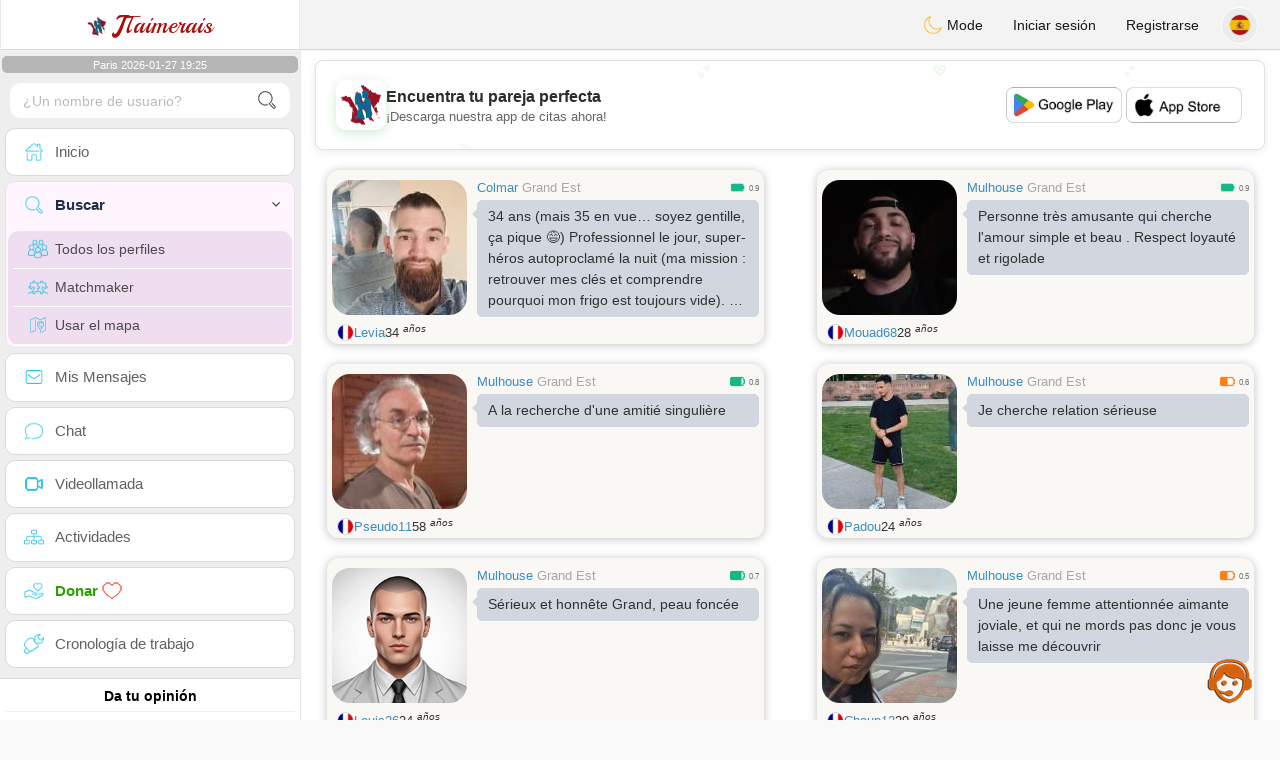

--- FILE ---
content_type: text/html; charset=UTF-8
request_url: https://www.jtaimerais.fr/es/search?pays=FR&department=Haut-Rhin
body_size: 15778
content:
<!DOCTYPE html>
<html lang="es-ES">
  <head>
    <meta charset="UTF-8">
<title>Búsqueda Personalizada - Encuentra Solteros Franceses</title>
<meta content='width=device-width, initial-scale=1, viewport-fit=cover' name='viewport'>
<link rel="alternate" href="https://www.jtaimerais.fr" hreflang="x-default" /><link rel="alternate" href="https://www.jtaimerais.fr/fr/search" hreflang="fr" /><link rel="alternate" href="https://www.jtaimerais.fr/en/search" hreflang="en" /><link rel="alternate" href="https://www.jtaimerais.fr/de/search" hreflang="de" /><link rel="alternate" href="https://www.jtaimerais.fr/es/search" hreflang="es" /><link rel="alternate" href="https://www.jtaimerais.fr/it/search" hreflang="it" /><link rel="alternate" href="https://www.jtaimerais.fr/pt/search" hreflang="pt" /><link rel="alternate" href="https://www.jtaimerais.fr/nl/search" hreflang="nl" /><link rel="alternate" href="https://www.jtaimerais.fr/jp/search" hreflang="ja" /><link rel="alternate" href="https://www.jtaimerais.fr/cn/search" hreflang="zh" /><link href="/newdesign/plugins/iCheck/square/_all.css" rel="stylesheet" type="text/css" />
<link href="https://pictures.isn-services.com/websites/styles/bootstrap/css/bootstrap.min.css?v=6" rel="stylesheet" type="text/css" />
<link href="/newdesign/css/font-awesome/css/font-awesome.min.css" rel="stylesheet" type="text/css" />
<link href="https://pictures.isn-services.com/websites/styles/ISNServices.min.css?v=144" rel="stylesheet" type="text/css" />
<meta name="description" content="Sitio de citas francés gratuito #1 en Francia - chat francés serio y selectivo para solteros exigentes" />
<meta name="keywords" content="mejores sitios de citas Francia, conocer solteros franceses, citas online Francia, app de citas francesa, chatear con solteros Francia, encontrar amor en Francia, citas serias Francia, matrimonio francés" />
<script type="application/ld+json">{"@context":"https://schema.org","@type":"BreadcrumbList","itemListElement":[{"@type":"ListItem","position":1,"name":"Home","item":"https://www.jtaimerais.fr"},{"@type":"ListItem","position":2,"name":"Language","item":"https://www.jtaimerais.fr/es"},{"@type":"ListItem","position":3,"name":"Search","item":"https://www.jtaimerais.fr/es/search"},{"@type":"ListItem","position":4,"name":"Search (Country FR)","item":"https://www.jtaimerais.fr/es/search?pays=FR"}]}</script>
<meta name="author" content="ISN Services" />
<meta name="copyright" content="isn-services.com" />
<meta name="robots" content="index, follow">
<link rel="canonical" href="https://www." />
<link rel="shortcut icon" href="/newdesign/images/favicon.ico" type="image/x-icon" />
<link rel="icon" type="image/png" sizes="16x16" href="/newdesign/images/AppIcons/Assets.xcassets/AppIcon.appiconset/16.png">
<link rel="icon" type="image/png" sizes="32x32" href="/newdesign/images/AppIcons/Assets.xcassets/AppIcon.appiconset/32.png">
<meta name="application-name" content="france" />
<meta name="msApplication-ID" content="com.isnapps.jtaimerais" />
<meta name="msapplication-TileColor" content="#da532c">
<meta name="msapplication-TileImage" content="https://jtaimerais.fr/newdesign/images/AppIcons/Assets.xcassets/AppIcon.appiconset/144.png" />
<link rel="manifest" href="/manifest.json?v=19" crossOrigin="use-credentials" />

<link href="/newdesign/images/AppIcons/Assets.xcassets/AppIcon.appiconset/57.png" sizes="57x57" rel="apple-touch-icon">
<link href="/newdesign/images/AppIcons/Assets.xcassets/AppIcon.appiconset/72.png" sizes="72x72" rel="apple-touch-icon">
<link href="/newdesign/images/AppIcons/Assets.xcassets/AppIcon.appiconset/114.png" sizes="114x114" rel="apple-touch-icon">
<link href="/newdesign/images/AppIcons/Assets.xcassets/AppIcon.appiconset/144.png" sizes="144x144" rel="apple-touch-icon">
<link href="/newdesign/images/AppIcons/192.png" sizes="192x192" rel="apple-touch-icon">

<link href="/newdesign/images/AppIcons/splashscreens/iphone6_splash.png" media="(device-width: 375px) and (device-height: 667px) and (-webkit-device-pixel-ratio: 2)" rel="apple-touch-startup-image" />
<link href="/newdesign/images/AppIcons/splashscreens/iphoneplus_splash.png" media="(device-width: 621px) and (device-height: 1104px) and (-webkit-device-pixel-ratio: 3)" rel="apple-touch-startup-image" />
<link href="/newdesign/images/AppIcons/splashscreens/iphonex_splash.png" media="(device-width: 375px) and (device-height: 812px) and (-webkit-device-pixel-ratio: 3)" rel="apple-touch-startup-image" />
<link href="/newdesign/images/AppIcons/splashscreens/iphonexr_splash.png" media="(device-width: 414px) and (device-height: 896px) and (-webkit-device-pixel-ratio: 2)" rel="apple-touch-startup-image" />
<link href="/newdesign/images/AppIcons/splashscreens/iphonexsmax_splash.png" media="(device-width: 414px) and (device-height: 896px) and (-webkit-device-pixel-ratio: 3)" rel="apple-touch-startup-image" />
<link href="/newdesign/images/AppIcons/splashscreens/ipad_splash.png" media="(device-width: 768px) and (device-height: 1024px) and (-webkit-device-pixel-ratio: 2)" rel="apple-touch-startup-image" />

<meta name="mobile-web-app-capable" content="yes">
<meta name="apple-mobile-web-app-capable" content="yes"/>
<meta name="apple-mobile-web-app-title" content="ISN Connect" />
<meta name="apple-mobile-web-app-status-bar-style" content="white" />
<meta name="theme-color" content="#ffffff" />
<meta property="og:url" content="https://www.jtaimerais.fr/es/search" />
<meta property="og:description" content="N°1 Site de Tchat sérieux et sélectif" />
<meta property="og:title" content="Site de renconte 100% Gratuit" />
<meta property="og:type" content="website" /><meta property="og:image" content="https://www.jtaimerais.fr/newdesign/images/facebookshare.jpg" /><meta property="fb:app_id" content="794975350565030" />
<link href="/isnstyles/styles/print.css" media="print" rel="stylesheet" type="text/css" />
<link href="https://pictures.isn-services.com/websites/styles/styleencss.css?v=200" rel="stylesheet" type="text/css" />
<script type="text/javascript" src="https://pictures.isn-services.com/websites/js/jquery/jquery-3.6.0.min.js"></script>
<script>
  // Show warnings for deprecated methods and trace their location
  jQuery.migrateTrace = true;
  jQuery.migrateMute = false; 
</script>
<script src="https://code.jquery.com/jquery-migrate-1.4.1.min.js"></script>
<script type="text/javascript" src="https://pictures.isn-services.com/websites/js/meet-global17s.js?v=36"></script>
<script>
var langue='es',website='france',page='search',align='left',antialign='right',
isconnected=0,connecid='',ispub=1,isgold=0, username = '',iswebapp=false,windowwidth = window.innerWidth,
pubdir='PubISNFR',ConsentAds=0,appStore='id809140331', googlePlay='com.isnapps.jtaimerais';
</script>
<script async src="//pagead2.googlesyndication.com/pagead/js/adsbygoogle.js"></script>
<script>
  //(adsbygoogle=window.adsbygoogle||[]).pauseAdRequests=1;
  (adsbygoogle = window.adsbygoogle || []).push({
    google_ad_client: "ca-pub-6507722883585592",
    enable_page_level_ads: true
  });
</script>	<meta name="apple-itunes-app" content="app-id=809140331">
	<meta name="google-play-app" content="app-id=com.isnapps.jtaimerais">
	<style>
	#header{border-left:1px solid #e5d7d7;border-right:1px solid #e5d7d7;width:100%;height:154px;position:relative;margin-top:0;margin-right:auto;margin-bottom:0;margin-left:auto;background:url("/newdesign/images/rencontre-chat-gratuit-france.jpg") no-repeat center center #FFFFFF;}
	@media only screen and (min-width:900px){#puttop{min-height:90px;}}
	</style>
</head>
 <body id="body" class="skin-beige layout-boxed">
    <div class="wrapper">
      <header class="main-header">
        <a href="/es" class="logo"><img src="/isnstyles/images/logomini.webp" alt="Logo"> <b>J</b>Taimerais</a>
        <nav class="navbar navbar-static-top" role="navigation">﻿<a href="#" class="sidebar-toggle" data-toggle="offcanvas" role="button"><span class="sr-only">Toggle navigation</span></a>
<div class="navbar-custom-menu">
<ul class="nav navbar-nav">
		<li class="pointer" onclick="SwitchLayout()">
		<a id="setlayout" title="Style: dark/light"><i class="isn isn-moon margin0"></i> Mode</a>
	</li>
		<li><a href="https://www.jtaimerais.fr/es/login">Iniciar sesión</a></li>
	<li class="registerbut hidden-xs"><a href="https://www.jtaimerais.fr/es/register">Registrarse</a></li>
  	<li class="dropdown user user-menu toround" data-toggle="tooltip" data-placement="left" title="Languages">
		<a href="#" class="dropdown-toggle" data-toggle="dropdown" style="padding: 6px 0px 1px 1px;">
		  <img class="circleradius" src="/isnstyles/flagsWEBP/1x1/es.webp" alt="language"/>
		</a>
		<ul class="dropdown-menu languages"><li><a href="https://www.jtaimerais.fr/fr/search"><span class="pull-left marginright"><img class="circleradius" src="/isnstyles/flagsWEBP/1x1/fr.webp" title="français" alt="français" border="0"></span> Français</a></li><li><a href="https://www.jtaimerais.fr/de/search"><span class="pull-left marginright"><img class="circleradius" src="/isnstyles/flagsWEBP/1x1/de.webp" title="deutsch" alt="deutsch" border="0"></span> Deutsch</a></li><li><a href="https://www.jtaimerais.fr/en/search"><span class="pull-left marginright"><img class="circleradius" src="/isnstyles/flagsWEBP/1x1/gb.webp" title="english" alt="english" border="0"></span> English</a></li><li><a href="https://www.jtaimerais.fr/es/search"><span class="pull-left marginright"><img class="circleradius" src="/isnstyles/flagsWEBP/1x1/es.webp" title="español" alt="español" border="0"></span> Español</a></li><li><a href="https://www.jtaimerais.fr/it/search"><span class="pull-left marginright"><img class="circleradius" src="/isnstyles/flagsWEBP/1x1/it.webp" title="italiano" alt="italiano" border="0"></span> Italiano</a></li><li><a href="https://www.jtaimerais.fr/nl/search"><span class="pull-left marginright"><img class="circleradius" src="/isnstyles/flagsWEBP/1x1/nl.webp" title="nederlands" alt="nederlands" border="0"></span> Nederlands</a></li><li><a href="https://www.jtaimerais.fr/pt/search"><span class="pull-left marginright"><img class="circleradius" src="/isnstyles/flagsWEBP/1x1/pt.webp" title="português" alt="português" border="0"></span> Português</a></li><li><a href="https://www.jtaimerais.fr/cn/search"><span class="pull-left marginright"><img class="circleradius" src="/isnstyles/flagsWEBP/1x1/cn.webp" title="中文" alt="中文" border="0"></span> 中文</a></li><li><a href="https://www.jtaimerais.fr/jp/search"><span class="pull-left marginright"><img class="circleradius" src="/isnstyles/flagsWEBP/1x1/jp.webp" title="日本人" alt="日本人" border="0"></span> 日本人</a></li>		</ul>
	</li>

</ul>
</div></nav>
      </header>
      <aside class="main-sidebar"><section class="sidebar"><style>.sidebar ::-webkit-scrollbar {width: 2px;}</style>
<script>var aMode=null;if(typeof(Storage)!=="undefined"){aMode=window.localStorage.getItem('modestyle');if(aMode!==null&&parseInt(aMode)>0){modestyle=parseInt(aMode);if(modestyle==2)$("body").addClass("layout-dark");$("#setlayout i").removeClass("isn-moon");$("#setlayout i").addClass("isn-sun")}else{$("#setlayout i").addClass("isn-moon");$("#setlayout i").removeClass("isn-sun")}var aFont=window.localStorage.getItem('modefont');if(aFont!==null&&parseInt(aFont)>0){var modefont=parseInt(aFont);if(modefont==2)$("body").addClass("font-big");else if(modefont==3)$("body").addClass("font-bigger")}var aBold=window.localStorage.getItem('modebold');if(aBold!==null&&parseInt(aBold)>0){var modebold=parseInt(aBold);if(modebold==2)$("body").addClass("textbold")}var aBlack=window.localStorage.getItem('modeblack');if(aBlack!==null&&parseInt(aBlack)>0){var modeblack=parseInt(aBlack);if(modeblack==2)$("body").addClass("textdark")}var aSound=window.localStorage.getItem('modesound');if(aSound!==null&&parseInt(aSound)==0){var modesound=parseInt(aSound);if(modesound==0){$("#soundonoff").addClass("isn-speaker-off");$("#soundonoff").removeClass("isn-speaker")}}if(aMode==null&&window.matchMedia&&window.matchMedia('(prefers-color-scheme: dark)').matches){if(!$("body").hasClass("layout-dark")&&window.localStorage.getItem('modestyle')==null){window.localStorage.setItem('modestyle','2');$("body").addClass("layout-dark");$("#layout-dark div").addClass("bg-blue");$("#layout-default div").removeClass("bg-blue");$("#setlayout i").removeClass("isn-moon");$("#setlayout i").addClass("isn-sun")}}}</script>
<div class="hourside">Paris 2026-01-27 19:25</div><form method="GET" action="/es/search" class="sidebar-form">
	<div id="someseach" class="input-group">
		<input type="text" name="theuser" id="theuser" class="form-control" placeholder="¿Un nombre de usuario?"/>
		<input type="hidden" value="1" name="byuser" id="byuser">
		<span class="input-group-btn"><button type="submit" id="search-btn" aria-label="search-btn" class="btn btn-flat"><i class="isn isn-search-gray margin0"></i></button></span>
	</div>
</form>
<ul class="sidebar-menu">
<li class=""><a href="/es"><i class="isn isn-home"></i> <span>Inicio</span></a></li>
<li class="active treeview">
  <a href="#"><i class="isn isn-search"></i> <span>Buscar</span><i class="fa fa-angle-left pull-right"></i></a>
  <ul class="treeview-menu">
	<li><a href="/es/search"><i class="isn isn-profiles"></i>Todos los perfiles</a></li>
		<li><a href="/es/matchmaker"><i class="isn isn-match"></i>Matchmaker</a></li>
	<li><a href="/es/memberssmap"><i class="isn isn-maps"></i>Usar el mapa</a></li>
  </ul>
</li>
<li class=""><a href="/es/inbox"><i class="isn isn-envelope"></i> <span>Mis Mensajes</span></a></li>
<li class=""><a href="/es/chat"><i class="isn isn-chat"></i> <span>Chat</span></a></li>
<li class=""><a href="/es/videocall"><i class="isn isn-video"></i> <span>Videollamada</span></a></li><li class="treeview"><a href="/es/activities"><i class="isn isn-hierarchy"></i> <span>Actividades</span></a></li>
<li class="treeview"><a href="/es/donate"><i class="isn isn-donate"></i> <span style="color: #2ba005;font-weight: bold;">Donar <i class="isn isn-heart-red"></i></span></a></li>
<li ><a href="/es/work"><i class="isn isn-worktimeline"></i> <span>Cronología de trabajo</span></a></li>
</ul>
<div class="pub margintop"><div class="briefnews marginbottom"><div class="aligncenter" id="putside"></div></div></div>
<div class="opinionsdiv marginbottom" style="min-height:82px;"><p class="padding5 margin0 aligncenter">Da tu opinión</p><div id="boxbox" class="box box-solid" style="border:none !important;"><div id="msgdrop8" class="overlay" style="height: 58px; width: 98%;"><i class="fa fa-refresh fa-spin"></i></div></div><div id="msgdrop9" class="overlay"></div></div>
<div id="aenforcer"></div>
<script>
if (!iswebapp) {
  $("#aenforcer").html(`<div class="briefnews marginbottom"><div class="brifcont"><div class="aligncenter"><iframe id="promotionsites" title="promotionsites" sandbox="allow-forms allow-pointer-lock allow-popups allow-popups-to-escape-sandbox allow-same-origin allow-scripts allow-top-navigation-by-user-activation" width="100%" height="250" frameborder="0" src="" marginwidth="0" marginheight="0" vspace="0" hspace="0" allowtransparency="true" scrolling="no" allowfullscreen="true"></iframe></div></div></div>`);
}
</script></section></aside>
      <div class="content-wrapper">
		<div id="bannermobile" style="position: relative;"></div>
        <section class="content">
						<div id="pubhead" class="pubhead"><div id="pubtop">	<link href="//pictures.isn-services.com/websites/styles/ads.css?v=12" rel="stylesheet" type="text/css" />
	<script>
	//$(window).on('load', function(){$('#pubhaut').load("/newdesign/_setup/pub/pub.php?d=5&ig=&ip=1&p=search&di=PubISNFR&pf=responsive");});
	</script>
	<div id="pubhaut"><ins class="adsbygoogle pubtop" id="ins-dis"
     style="display:block;"
     data-ad-client="ca-pub-6507722883585592"
     data-ad-slot="5651470494">
</ins>
<script>(adsbygoogle = window.adsbygoogle || []).push({});</script></div>
	</div></div>
			<div class="row">﻿<div><div class="col-xs-12 padding0">			<div class="col-md-6">
			<div class="dockbody searchdock pointer">
				<div class="h2 margin0 text-left"><div class="limitsflex">
								<span><span class="hidden-xs"> <a href="/es/search?pays=FR&city=Colmar">Colmar</a></span>
								<span class="regionsearch"><a href="/es/search?pays=FR&province=Grand Est">Grand Est</a></span></span><span><i class="isn-sm isn-batteryfull" alt="Index" title="Index"></i> <small>0.9</small></span></div>					<div class="annonce-wrapper"><div class="isnotarabic annonce" onclick="document.location.href='/es/profil2/MTE0NDM1'">34 ans (mais 35 en vue… soyez gentille, ça pique 😅) Professionnel le jour, super-héros autoproclamé la nuit (ma mission : retrouver mes clés et comprendre pourquoi mon frigo est toujours vide). 🍕 Fan de bonne bouffe, sauf quand je cuisine… là, c’est plus un sport extrême. 🎬 Capable de citer des films à des moments où personne ne l’a demandé. 😎 Sens de l’humour certifié 100% naturel</div></div>
				</div>
				<div class="divs1 s1dock">
					<div class="divs11" onclick="document.location.href='/es/profil2/MTE0NDM1'">
						<div class="userPicture marginBottom pictsearch pointer">
							<img alt="levia" title="levia" src="/picturesdatat/114435.jpg?2026012719" valign="top" border="0">													</div>
					</div>
				</div>
				<div class="limitsflex1">
					<span class="limitsflex">
						<span class="flexnormal">
							<span><img class="flagflex" src="/isnstyles/flagsWEBP/1x1/fr.webp" alt="país Francia" title="país Francia" valign="top" border="0"></span> 
							<span><a href="/es/profil2/MTE0NDM1">Levia</a></span> 
							<span style="unicode-bidi: plaintext;">34 <sup>años</sup></span>
						</span>
						<span>
												</span>
					</span>
				</div>
			</div>
			</div>			<div class="col-md-6">
			<div class="dockbody searchdock pointer">
				<div class="h2 margin0 text-left"><div class="limitsflex">
								<span><span class="hidden-xs"> <a href="/es/search?pays=FR&city=Mulhouse">Mulhouse</a></span>
								<span class="regionsearch"><a href="/es/search?pays=FR&province=Grand Est">Grand Est</a></span></span><span><i class="isn-sm isn-batteryfull" alt="Index" title="Index"></i> <small>0.9</small></span></div>					<div class="annonce-wrapper"><div class="isnotarabic annonce" onclick="document.location.href='/es/profil2/MTE1NTg0'">Personne très amusante qui cherche l&#039;amour simple et beau . Respect loyauté et rigolade</div></div>
				</div>
				<div class="divs1 s1dock">
					<div class="divs11" onclick="document.location.href='/es/profil2/MTE1NTg0'">
						<div class="userPicture marginBottom pictsearch pointer">
							<img alt="mouad68" title="mouad68" src="/picturesdatat/115584.jpg?2026012719" valign="top" border="0">													</div>
					</div>
				</div>
				<div class="limitsflex1">
					<span class="limitsflex">
						<span class="flexnormal">
							<span><img class="flagflex" src="/isnstyles/flagsWEBP/1x1/fr.webp" alt="país Francia" title="país Francia" valign="top" border="0"></span> 
							<span><a href="/es/profil2/MTE1NTg0">Mouad68</a></span> 
							<span style="unicode-bidi: plaintext;">28 <sup>años</sup></span>
						</span>
						<span>
												</span>
					</span>
				</div>
			</div>
			</div>			<div class="col-md-6">
			<div class="dockbody searchdock pointer">
				<div class="h2 margin0 text-left"><div class="limitsflex">
								<span><span class="hidden-xs"> <a href="/es/search?pays=FR&city=Mulhouse">Mulhouse</a></span>
								<span class="regionsearch"><a href="/es/search?pays=FR&province=Grand Est">Grand Est</a></span></span><span><i class="isn-sm isn-batterygood" alt="Index" title="Index"></i> <small>0.8</small></span></div>					<div class="annonce-wrapper"><div class="isnotarabic annonce" onclick="document.location.href='/es/profil2/MTExNjM0'">A la recherche d&#039;une amitié singulière</div></div>
				</div>
				<div class="divs1 s1dock">
					<div class="divs11" onclick="document.location.href='/es/profil2/MTExNjM0'">
						<div class="userPicture marginBottom pictsearch pointer">
							<img alt="pseudo11" title="pseudo11" src="/picturesdatat/111634.jpg?2026012719" valign="top" border="0">													</div>
					</div>
				</div>
				<div class="limitsflex1">
					<span class="limitsflex">
						<span class="flexnormal">
							<span><img class="flagflex" src="/isnstyles/flagsWEBP/1x1/fr.webp" alt="país Francia" title="país Francia" valign="top" border="0"></span> 
							<span><a href="/es/profil2/MTExNjM0">Pseudo11</a></span> 
							<span style="unicode-bidi: plaintext;">58 <sup>años</sup></span>
						</span>
						<span>
												</span>
					</span>
				</div>
			</div>
			</div>			<div class="col-md-6">
			<div class="dockbody searchdock pointer">
				<div class="h2 margin0 text-left"><div class="limitsflex">
								<span><span class="hidden-xs"> <a href="/es/search?pays=FR&city=Mulhouse">Mulhouse</a></span>
								<span class="regionsearch"><a href="/es/search?pays=FR&province=Grand Est">Grand Est</a></span></span><span><i class="isn-sm isn-batteryhalf" alt="Index" title="Index"></i> <small>0.6</small></span></div>					<div class="annonce-wrapper"><div class="isnotarabic annonce" onclick="document.location.href='/es/profil2/MTE0OTY1'">Je cherche relation sérieuse</div></div>
				</div>
				<div class="divs1 s1dock">
					<div class="divs11" onclick="document.location.href='/es/profil2/MTE0OTY1'">
						<div class="userPicture marginBottom pictsearch pointer">
							<img alt="padou" title="padou" src="/picturesdatat/114965.jpg?2026012719" valign="top" border="0">													</div>
					</div>
				</div>
				<div class="limitsflex1">
					<span class="limitsflex">
						<span class="flexnormal">
							<span><img class="flagflex" src="/isnstyles/flagsWEBP/1x1/fr.webp" alt="país Francia" title="país Francia" valign="top" border="0"></span> 
							<span><a href="/es/profil2/MTE0OTY1">Padou</a></span> 
							<span style="unicode-bidi: plaintext;">24 <sup>años</sup></span>
						</span>
						<span>
												</span>
					</span>
				</div>
			</div>
			</div>			<div class="col-md-6">
			<div class="dockbody searchdock pointer">
				<div class="h2 margin0 text-left"><div class="limitsflex">
								<span><span class="hidden-xs"> <a href="/es/search?pays=FR&city=Mulhouse">Mulhouse</a></span>
								<span class="regionsearch"><a href="/es/search?pays=FR&province=Grand Est">Grand Est</a></span></span><span><i class="isn-sm isn-batterygood" alt="Index" title="Index"></i> <small>0.7</small></span></div>					<div class="annonce-wrapper"><div class="isnotarabic annonce" onclick="document.location.href='/es/profil2/MTE0NjQ2'">Sérieux et honnête Grand, peau foncée</div></div>
				</div>
				<div class="divs1 s1dock">
					<div class="divs11" onclick="document.location.href='/es/profil2/MTE0NjQ2'">
						<div class="userPicture marginBottom pictsearch pointer">
							<img alt="louis26" title="louis26" src="/isnstyles/images/unknown-m.jpg" valign="top" border="0">													</div>
					</div>
				</div>
				<div class="limitsflex1">
					<span class="limitsflex">
						<span class="flexnormal">
							<span><img class="flagflex" src="/isnstyles/flagsWEBP/1x1/fr.webp" alt="país Francia" title="país Francia" valign="top" border="0"></span> 
							<span><a href="/es/profil2/MTE0NjQ2">Louis26</a></span> 
							<span style="unicode-bidi: plaintext;">34 <sup>años</sup></span>
						</span>
						<span>
												</span>
					</span>
				</div>
			</div>
			</div>			<div class="col-md-6">
			<div class="dockbody searchdock pointer">
				<div class="h2 margin0 text-left"><div class="limitsflex">
								<span><span class="hidden-xs"> <a href="/es/search?pays=FR&city=Mulhouse">Mulhouse</a></span>
								<span class="regionsearch"><a href="/es/search?pays=FR&province=Grand Est">Grand Est</a></span></span><span><i class="isn-sm isn-batteryhalf" alt="Index" title="Index"></i> <small>0.5</small></span></div>					<div class="annonce-wrapper"><div class="isnotarabic annonce" onclick="document.location.href='/es/profil2/MTE0Mzk0'">Une jeune femme attentionnée aimante joviale, et qui ne mords pas donc je vous laisse me découvrir</div></div>
				</div>
				<div class="divs1 s1dock">
					<div class="divs11" onclick="document.location.href='/es/profil2/MTE0Mzk0'">
						<div class="userPicture marginBottom pictsearch pointer">
							<img alt="choup12" title="choup12" src="/picturesdatat/114394.jpg?2026012719" valign="top" border="0">													</div>
					</div>
				</div>
				<div class="limitsflex1">
					<span class="limitsflex">
						<span class="flexnormal">
							<span><img class="flagflex" src="/isnstyles/flagsWEBP/1x1/fr.webp" alt="país Francia" title="país Francia" valign="top" border="0"></span> 
							<span><a href="/es/profil2/MTE0Mzk0">Choup12</a></span> 
							<span style="unicode-bidi: plaintext;">29 <sup>años</sup></span>
						</span>
						<span>
												</span>
					</span>
				</div>
			</div>
			</div>			<div class="col-xs-12 padding0"><div class="dockbody searchdock" style="height:135px !important">
				<div class="pubsearch"><ins class="adsbygoogle searchad" id="ins-search6"
     style="display:block;"
     data-ad-format="fluid"
     data-ad-layout-key="-fy+s-2i-d2+xn"
     data-ad-client="ca-pub-6507722883585592"
     data-ad-slot="8201210220"></ins>
<script>(adsbygoogle = window.adsbygoogle || []).push({});</script></div>
			</div></div>			<div class="col-md-6">
			<div class="dockbody searchdock pointer">
				<div class="h2 margin0 text-left"><div class="limitsflex">
								<span><span class="hidden-xs"> <a href="/es/search?pays=FR&city=Altenach">Altenach</a></span>
								<span class="regionsearch"><a href="/es/search?pays=FR&province=Grand Est">Grand Est</a></span></span><span><i class="isn-sm isn-batteryhalf" alt="Index" title="Index"></i> <small>0.4</small></span></div>					<div class="annonce-wrapper"><div class="isnotarabic annonce" onclick="document.location.href='/es/profil2/MTE0Mjc5'">I am a honest person </div></div>
				</div>
				<div class="divs1 s1dock">
					<div class="divs11" onclick="document.location.href='/es/profil2/MTE0Mjc5'">
						<div class="userPicture marginBottom pictsearch pointer">
							<img alt="bellayoung" title="bellayoung" src="/isnstyles/images/unknown-f.jpg" valign="top" border="0">													</div>
					</div>
				</div>
				<div class="limitsflex1">
					<span class="limitsflex">
						<span class="flexnormal">
							<span><img class="flagflex" src="/isnstyles/flagsWEBP/1x1/fr.webp" alt="país Francia" title="país Francia" valign="top" border="0"></span> 
							<span><a href="/es/profil2/MTE0Mjc5">Bellayoung</a></span> 
							<span style="unicode-bidi: plaintext;">26 <sup>años</sup></span>
						</span>
						<span>
												</span>
					</span>
				</div>
			</div>
			</div>			<div class="col-md-6">
			<div class="dockbody searchdock pointer">
				<div class="h2 margin0 text-left"><div class="limitsflex">
								<span><span class="hidden-xs"> <a href="/es/search?pays=FR&city=Huningue">Huningue</a></span>
								<span class="regionsearch"><a href="/es/search?pays=FR&province=Grand Est">Grand Est</a></span></span><span><i class="isn-sm isn-batteryempty" alt="Index" title="Index"></i> <small>0</small></span></div>					<div class="annonce-wrapper"><div class="isnotarabic annonce" onclick="document.location.href='/es/profil2/MTE0MDg2'">Je suis une femme douce tendre sympa ouverte d&#039;esprit ,romantique joviale qui sait ce qu&#039;elle veut .. J&#039;aime les voyages , la cuisine , la danse , les balades , la découverte de nouvelles cultures ..</div></div>
				</div>
				<div class="divs1 s1dock">
					<div class="divs11" onclick="document.location.href='/es/profil2/MTE0MDg2'">
						<div class="userPicture marginBottom pictsearch pointer">
							<img alt="annar098" title="annar098" src="/picturesdatat/114086.jpg?2026012719" valign="top" border="0">													</div>
					</div>
				</div>
				<div class="limitsflex1">
					<span class="limitsflex">
						<span class="flexnormal">
							<span><img class="flagflex" src="/isnstyles/flagsWEBP/1x1/fr.webp" alt="país Francia" title="país Francia" valign="top" border="0"></span> 
							<span><a href="/es/profil2/MTE0MDg2">Annar098</a></span> 
							<span style="unicode-bidi: plaintext;">63 <sup>años</sup></span>
						</span>
						<span>
												</span>
					</span>
				</div>
			</div>
			</div>			<div class="col-md-6">
			<div class="dockbody searchdock pointer">
				<div class="h2 margin0 text-left"><div class="limitsflex">
								<span><span class="hidden-xs"> <a href="/es/search?pays=FR&city=Bartenheim">Bartenheim</a></span>
								<span class="regionsearch"><a href="/es/search?pays=FR&province=Grand Est">Grand Est</a></span></span><span><i class="isn-sm isn-batteryhalf" alt="Index" title="Index"></i> <small>0.3</small></span></div>					<div class="annonce-wrapper"><div class="isnotarabic annonce" onclick="document.location.href='/es/profil2/MTEzODk0'">Je suis novice ici , sérieuse , attentionnée , j&#039;aime la cuisine , aller au sport , ecouter la musique , aller en balade</div></div>
				</div>
				<div class="divs1 s1dock">
					<div class="divs11" onclick="document.location.href='/es/profil2/MTEzODk0'">
						<div class="userPicture marginBottom pictsearch pointer">
							<img alt="jalouse05" title="jalouse05" src="/picturesdatat/113894.jpg?2026012719" valign="top" border="0">													</div>
					</div>
				</div>
				<div class="limitsflex1">
					<span class="limitsflex">
						<span class="flexnormal">
							<span><img class="flagflex" src="/isnstyles/flagsWEBP/1x1/fr.webp" alt="país Francia" title="país Francia" valign="top" border="0"></span> 
							<span><a href="/es/profil2/MTEzODk0">Jalouse05</a></span> 
							<span style="unicode-bidi: plaintext;">38 <sup>años</sup></span>
						</span>
						<span>
												</span>
					</span>
				</div>
			</div>
			</div>			<div class="col-md-6">
			<div class="dockbody searchdock pointer">
				<div class="h2 margin0 text-left"><div class="limitsflex">
								<span><span class="hidden-xs"> <a href="/es/search?pays=FR&city=Mulhouse">Mulhouse</a></span>
								<span class="regionsearch"><a href="/es/search?pays=FR&province=Grand Est">Grand Est</a></span></span><span><i class="isn-sm isn-batteryfull" alt="Index" title="Index"></i> <small>0.9</small></span></div>					<div class="annonce-wrapper"><div class="isnotarabic annonce" onclick="document.location.href='/es/profil2/MTA4Mjcz'">Bonjour, Je cherche du sérieux ,solide, durable et surtout fiable et loyal....            -------------------Je souhaite rencontrer uniquement une personne qui recherche la stabilité,la fiabilité,la tranquillité..Après 28 ans de vie commune,Nous avons divorcé voilà presque 3 ans !!J'ai 4 enfants, totalement autonome.2 travail en Suisse et 2 au Luxembourg.Pour ma part, j'ai cédé ma société en location a mes anciens salariés !Je souhaite rencontrer une personne pour continuer ma vie sentimentale.</div></div>
				</div>
				<div class="divs1 s1dock">
					<div class="divs11" onclick="document.location.href='/es/profil2/MTA4Mjcz'">
						<div class="userPicture marginBottom pictsearch pointer">
							<img alt="thierry68" title="thierry68" src="/picturesdatat/108273.jpg?2026012719" valign="top" border="0">													</div>
					</div>
				</div>
				<div class="limitsflex1">
					<span class="limitsflex">
						<span class="flexnormal">
							<span><img class="flagflex" src="/isnstyles/flagsWEBP/1x1/fr.webp" alt="país Francia" title="país Francia" valign="top" border="0"></span> 
							<span><a href="/es/profil2/MTA4Mjcz">Thierry68</a></span> 
							<span style="unicode-bidi: plaintext;">57 <sup>años</sup></span>
						</span>
						<span>
												</span>
					</span>
				</div>
			</div>
			</div>			<div class="col-md-6">
			<div class="dockbody searchdock pointer">
				<div class="h2 margin0 text-left"><div class="limitsflex">
								<span><span class="hidden-xs"> <a href="/es/search?pays=FR&city=Altkirch">Altkirch</a></span>
								<span class="regionsearch"><a href="/es/search?pays=FR&province=Grand Est">Grand Est</a></span></span><span><i class="isn-sm isn-batterygood" alt="Index" title="Index"></i> <small>0.8</small></span></div>					<div class="annonce-wrapper"><div class="isnotarabic annonce" onclick="document.location.href='/es/profil2/MTA0ODQy'">Authentique, parfois maladroit, un manque d’assurance avec la gente féminine, profondément généreux, très facile à vivre et à l’écoute, j’adore la vie et  l’amour, je suis à la recherche de ma partenaire particulière.</div></div>
				</div>
				<div class="divs1 s1dock">
					<div class="divs11" onclick="document.location.href='/es/profil2/MTA0ODQy'">
						<div class="userPicture marginBottom pictsearch pointer">
							<img alt="monsieur27" title="monsieur27" src="/picturesdatat/104842.jpg?2026012719" valign="top" border="0">													</div>
					</div>
				</div>
				<div class="limitsflex1">
					<span class="limitsflex">
						<span class="flexnormal">
							<span><img class="flagflex" src="/isnstyles/flagsWEBP/1x1/fr.webp" alt="país Francia" title="país Francia" valign="top" border="0"></span> 
							<span><a href="/es/profil2/MTA0ODQy">Monsieur27</a></span> 
							<span style="unicode-bidi: plaintext;">50 <sup>años</sup></span>
						</span>
						<span>
												</span>
					</span>
				</div>
			</div>
			</div>			<div class="col-md-6">
			<div class="dockbody searchdock pointer">
				<div class="h2 margin0 text-left"><div class="limitsflex">
								<span><span class="hidden-xs"> <a href="/es/search?pays=FR&city=Mulhouse">Mulhouse</a></span>
								<span class="regionsearch"><a href="/es/search?pays=FR&province=Grand Est">Grand Est</a></span></span><span><i class="isn-sm isn-batterygood" alt="Index" title="Index"></i> <small>0.8</small></span></div>					<div class="annonce-wrapper"><div class="isnotarabic annonce" onclick="document.location.href='/es/profil2/MTEyODI2'">Homme dynamique et apaisé, je suis prêt à ouvrir un nouveau chapitre de ma vie. Je cherche une femme posée, ouverte au dialogue sincère, avec qui construire une relation profonde, basée sur la tendresse, l’écoute et la bienveillance. Mon souhait : avancer à deux, dans le respect et le partage, sans artifice ni précipitation.</div></div>
				</div>
				<div class="divs1 s1dock">
					<div class="divs11" onclick="document.location.href='/es/profil2/MTEyODI2'">
						<div class="userPicture marginBottom pictsearch pointer">
							<img alt="nico66" title="nico66" src="/picturesdatat/112826.jpg?2026012719" valign="top" border="0">													</div>
					</div>
				</div>
				<div class="limitsflex1">
					<span class="limitsflex">
						<span class="flexnormal">
							<span><img class="flagflex" src="/isnstyles/flagsWEBP/1x1/fr.webp" alt="país Francia" title="país Francia" valign="top" border="0"></span> 
							<span><a href="/es/profil2/MTEyODI2">Nico66</a></span> 
							<span style="unicode-bidi: plaintext;">59 <sup>años</sup></span>
						</span>
						<span>
												</span>
					</span>
				</div>
			</div>
			</div>			<div class="col-xs-12 padding0"><div class="dockbody searchdock" style="height:135px !important">
				<div class="pubsearch"><ins class="adsbygoogle searchad" id="ins-search12"
     style="display:block;"
     data-ad-format="fluid"
     data-ad-layout-key="-fy+s-2i-d2+xn"
     data-ad-client="ca-pub-6507722883585592"
     data-ad-slot="8201210220"></ins>
<script>(adsbygoogle = window.adsbygoogle || []).push({});</script></div>
			</div></div>			<div class="col-md-6">
			<div class="dockbody searchdock pointer">
				<div class="h2 margin0 text-left"><div class="limitsflex">
								<span><span class="hidden-xs"> <a href="/es/search?pays=FR&city=Colmar">Colmar</a></span>
								<span class="regionsearch"><a href="/es/search?pays=FR&province=Grand Est">Grand Est</a></span></span><span><i class="isn-sm isn-batteryhalf" alt="Index" title="Index"></i> <small>0.6</small></span></div>					<div class="annonce-wrapper"><div class="isnotarabic annonce" onclick="document.location.href='/es/profil2/MTEyNzAw'">Homme célibataire 37 ans Recherche relation sérieuse</div></div>
				</div>
				<div class="divs1 s1dock">
					<div class="divs11" onclick="document.location.href='/es/profil2/MTEyNzAw'">
						<div class="userPicture marginBottom pictsearch pointer">
							<img alt="pourtoi68" title="pourtoi68" src="/isnstyles/images/unknown-m.jpg" valign="top" border="0">													</div>
					</div>
				</div>
				<div class="limitsflex1">
					<span class="limitsflex">
						<span class="flexnormal">
							<span><img class="flagflex" src="/isnstyles/flagsWEBP/1x1/fr.webp" alt="país Francia" title="país Francia" valign="top" border="0"></span> 
							<span><a href="/es/profil2/MTEyNzAw">Pourtoi68</a></span> 
							<span style="unicode-bidi: plaintext;">37 <sup>años</sup></span>
						</span>
						<span>
												</span>
					</span>
				</div>
			</div>
			</div>			<div class="col-md-6">
			<div class="dockbody searchdock pointer">
				<div class="h2 margin0 text-left"><div class="limitsflex">
								<span><span class="hidden-xs"> <a href="/es/search?pays=FR&city=Brechaumont">Brechaumont</a></span>
								<span class="regionsearch"><a href="/es/search?pays=FR&province=Grand Est">Grand Est</a></span></span><span><i class="isn-sm isn-batteryhalf" alt="Index" title="Index"></i> <small>0.5</small></span></div>					<div class="annonce-wrapper"><div class="isnotarabic annonce" onclick="document.location.href='/es/profil2/MTEyNTAz'">Sérieuse attentionnée calme douce gentille</div></div>
				</div>
				<div class="divs1 s1dock">
					<div class="divs11" onclick="document.location.href='/es/profil2/MTEyNTAz'">
						<div class="userPicture marginBottom pictsearch pointer">
							<img alt="Celine223" title="Celine223" src="/picturesdatat/112503.jpg?2026012719" valign="top" border="0">													</div>
					</div>
				</div>
				<div class="limitsflex1">
					<span class="limitsflex">
						<span class="flexnormal">
							<span><img class="flagflex" src="/isnstyles/flagsWEBP/1x1/fr.webp" alt="país Francia" title="país Francia" valign="top" border="0"></span> 
							<span><a href="/es/profil2/MTEyNTAz">Celine223</a></span> 
							<span style="unicode-bidi: plaintext;">36 <sup>años</sup></span>
						</span>
						<span>
												</span>
					</span>
				</div>
			</div>
			</div>			<div class="col-md-6">
			<div class="dockbody searchdock pointer">
				<div class="h2 margin0 text-left"><div class="limitsflex">
								<span><span class="hidden-xs"> <a href="/es/search?pays=FR&city=Mittelwihr">Mittelwihr</a></span>
								<span class="regionsearch"><a href="/es/search?pays=FR&province=Grand Est">Grand Est</a></span></span><span><i class="isn-sm isn-batteryfull" alt="Index" title="Index"></i> <small>0.9</small></span></div>					<div class="annonce-wrapper"><div class="isnotarabic annonce" onclick="document.location.href='/es/profil2/OTc5ODA'">Homme de 28 ans, passionné par l’univers du jeu vidéo, je peux passer des heures à explorer des mondes virtuels et relever des défis. Les mangas et animés occupent aussi une place spéciale dans mon quotidien. Curieux et ouvert d’esprit, j’aime échanger sur ces sujets et découvrir de nouvelles histoires captivantes.Diagnostiqué autiste Asperger en 2024, je vois le monde avec une sensibilité unique et apprécie les échanges sincères et authentiques. De nature calme et réservée, je préfère les discussions profondes aux bavardages superficiels. J’ai connu une enfance compliquée, ce qui m’a laissé des défis en matière d’estime personnelle, mais j’avance chaque jour avec la volonté de mieux me comprendre et d’évoluer.Je partage mon quotidien avec ma mère, qui dépend financièrement de moi, cette situation m’a appris la valeur de la responsabilité et du soutien familial.</div></div>
				</div>
				<div class="divs1 s1dock">
					<div class="divs11" onclick="document.location.href='/es/profil2/OTc5ODA'">
						<div class="userPicture marginBottom pictsearch pointer">
							<img alt="doomeralsa" title="doomeralsa" src="/picturesdatat/97980.jpg?2026012719" valign="top" border="0">													</div>
					</div>
				</div>
				<div class="limitsflex1">
					<span class="limitsflex">
						<span class="flexnormal">
							<span><img class="flagflex" src="/isnstyles/flagsWEBP/1x1/fr.webp" alt="país Francia" title="país Francia" valign="top" border="0"></span> 
							<span><a href="/es/profil2/OTc5ODA">Doomeralsa</a></span> 
							<span style="unicode-bidi: plaintext;">29 <sup>años</sup></span>
						</span>
						<span>
												</span>
					</span>
				</div>
			</div>
			</div>			<div class="col-md-6">
			<div class="dockbody searchdock pointer">
				<div class="h2 margin0 text-left"><div class="limitsflex">
								<span><span class="hidden-xs"> <a href="/es/search?pays=FR&city=Guebwiller">Guebwiller</a></span>
								<span class="regionsearch"><a href="/es/search?pays=FR&province=Grand Est">Grand Est</a></span></span><span><i class="isn-sm isn-batterylow" alt="Index" title="Index"></i> <small>0.2</small></span></div>					<div class="annonce-wrapper"><div class="isnotarabic annonce" onclick="document.location.href='/es/profil2/MTEwODQw'">bonjour je suis Chlarlotte j&#039;aimerai trouver une relation sérieuse et durable dans la confiance et le respect réciproque</div></div>
				</div>
				<div class="divs1 s1dock">
					<div class="divs11" onclick="document.location.href='/es/profil2/MTEwODQw'">
						<div class="userPicture marginBottom pictsearch pointer">
							<img alt="chat2" title="chat2" src="/picturesdatat/110840.jpg?2026012719" valign="top" border="0">													</div>
					</div>
				</div>
				<div class="limitsflex1">
					<span class="limitsflex">
						<span class="flexnormal">
							<span><img class="flagflex" src="/isnstyles/flagsWEBP/1x1/fr.webp" alt="país Francia" title="país Francia" valign="top" border="0"></span> 
							<span><a href="/es/profil2/MTEwODQw">Chat2</a></span> 
							<span style="unicode-bidi: plaintext;">31 <sup>años</sup></span>
						</span>
						<span>
												</span>
					</span>
				</div>
			</div>
			</div></div><div class="col-xs-12 padding0"><div class="limitsflex bg-gray padding10">
	<div class="pagination margin0">
		<button onclick="document.location.href='/es/search?gender=&faith=&kind=&province=&department=Haut-Rhin&avecph=&confind=&range_2=&minage=&maxage=&ageset=&photo=&last=&pays=FR&city=&city2=&cherche=&statut=&age=&origins=&diplome=&fumeur=&cheuveux=&yeux=&physique=&taille=&aenfants=&veuenfants=&demenage=&pagenn=0'"><i class="fa fa-chevron-left"></i></button>
		<span>1</span>
		<button onclick="document.location.href='/es/search?gender=&faith=&kind=&province=&department=Haut-Rhin&avecph=&confind=&range_2=&minage=&maxage=&ageset=&photo=&last=&pays=FR&city=&city2=&cherche=&statut=&age=&origins=&diplome=&fumeur=&cheuveux=&yeux=&physique=&taille=&aenfants=&veuenfants=&demenage=&pagenn=2'"><i class="fa fa-chevron-right"></i></button>
	</div><span><button onclick="document.location.href='/es/advanced-search'" class="btn btn-primary btn-modern btn-modern-sm font100"><i class="isn isn-settings-white"></i>Buscar por criterios</button></span></div></div></div></div>
        </section>
		<section>
						<div class="row padding10">
				<div class="col-lg-3 col-xs-6">
					<div class="small-box bg-aqua">
					<div class="inner"><h3 class="white" style="font-size:16px;">Gratis</h3><p>100<sup>%</sup></p></div>
					<div class="icon"><i class="fa fa-shopping-cart"></i></div>
					<span class="small-box-footer">Servicios gratuitos <i class="fa fa-fw fa-check-circle"></i></span></div>
				</div>
				<div class="col-lg-3 col-xs-6">
				  <div class="small-box bg-yellow">
					<div class="inner"><h3 class="white" style="font-size:16px;">Soporte</h3><p>100% gratis</p></div>
					<div class="icon"><i class="ion ion-person-add"></i></div>
					<span class="small-box-footer">Moderadores que escuchan <i class="fa fa-fw fa-check-circle"></i></span></div>
				</div>
				<div class="col-lg-3 col-xs-6">
				  <div class="small-box bg-red">
					<div class="inner"><h3 class="white" style="font-size:16px;">Serio</h3><p>perfiles de calidad</p></div>
					<div class="icon"><i class="ion ion-pie-graph"></i></div>
					<span class="small-box-footer">Calidad confirmada <i class="fa fa-fw fa-check-circle"></i></span></div>
				</div>
				<div class="col-lg-3 col-xs-6">
				  <div class="small-box bg-green">
					<div class="inner"><h3 class="white" style="font-size:16px;">Visitantes</h3><p>Muy visitado</p></div>
					<div class="icon"><i class="ion ion-stats-bars"></i></div>
					<span class="small-box-footer">Lo mejor <i class="fa fa-fw fa-check-circle"></i></span></div>
				</div>
			</div>
			<div id="putfoot"><div class="margin10"><ins class="adsbygoogle putfoot"  id="ins-foot"
     style="display:block; text-align:center;"
     data-ad-layout="in-article"
     data-ad-format="fluid"
     data-ad-client="ca-pub-6507722883585592"
     data-ad-slot="8517779694"></ins>
<script>
     (adsbygoogle = window.adsbygoogle || []).push({});
</script></div></div>		</section>
		<section><div class="footer row" id="mainfooter"><!-- Google tag (gtag.js) -->
<script async src="https://www.googletagmanager.com/gtag/js?id=G-P09SHW851Z"></script>
<script>
  window.dataLayer = window.dataLayer || [];
  function gtag(){dataLayer.push(arguments);}
  gtag('js', new Date());

  gtag('config', 'G-P09SHW851Z');
</script><div class="block-about" itemscope itemtype="http://www.jtaimerais.fr">
	<div class="col-xs-12 padding0 allist">
		<div class="aligncenter">
			<div class="donatetitle">Trabajamos duro para darte el mejor servicio, por favor sé solidario <i class="glyphicon glyphicon-heart text-red"></i></div>
						<table style="margin:0 auto">
			<tr>
			<td style="vertical-align: top;">
				<select name="donatenb" id="donatenb" class="donatenb">
					<option value="2">2</option>
					<option value="5" selected>Doy 6</option>
					<option value="10">12</option>
					<option value="20">24</option>
					<option value="30">36</option>
					<option value="40">48</option>
					<option value="50">60</option>
					<option value="100">120</option>
					<option value="500">600</option>
					<option value="1000">1200</option>
				</select>
			</td><td style="vertical-align: top;">
				<select id="currencynb" name="currencynb" class="currencynb">
					<option selected value="usd">USD $</option>
					<option  value="eur">EUR €</option>
					<option  value="cad">CAD &#36;</option>
					<option  value="gbp">GBP £</option>
					<option  value="chf">CHF</option>
					<option  value="aud">AU$</option>
					<option  value="php">PHP ₱</option>
					<option  value="sgd">SGD $</option>
					<option  value="rub">RUB ₽</option>
					<option  value="lbp">LBP ل.ل.</option>
					<option  value="aed">AED د.إ</option>
					<option  value="cny">CNY ¥</option>
					<option  value="cop">COP $</option>
					<option  value="mxn">MEX $</option>
					<option  value="egp">EGP £ج.م</option>
					<option  value="mad">MAD</option>
					<option  value="dzd">DZD دج</option>
					<option  value="sar">SAR ر.س</option>
					<option  value="try">TRY ₺</option>
					<option  value="inr">INR ₹</option>
					<option  value="brl">BRL $</option>
					<option  value="qar">QAR ر.ق</option>
					<option  value="xaf">XAF</option>
					<option  value="xof">XOF</option>
				</select>
				<script>
				$('#donatenb').on('change', function() {$("#amount").val( this.value );})
				$('#currencynb').on('change', function() {
					var currval = this.value;
					var multiplier=1;
					if(currval=="cad") multiplier=1.5;else if(currval=="usd") multiplier=1.2;else if(currval=="xaf") multiplier=655;else if(currval=="xof") multiplier=655;else if(currval=="chf") multiplier=1.12;else if(currval=="aud") multiplier=1.6;else if(currval=="gbp") multiplier=0.9;else if(currval=="php") multiplier=58;else if(currval=="sgd") multiplier=1.6;else if(currval=="rub") multiplier=86;else if(currval=="lbp") multiplier=30000;else if(currval=="aed") multiplier=4.4;else if(currval=="cny") multiplier=7.6;else if(currval=="cop") multiplier=4500;else if(currval=="mxn") multiplier=23.8;else if(currval=="egp") multiplier=17;else if(currval=="mad") multiplier=10;else if(currval=="dzd") multiplier=159;else if(currval=="sar") multiplier=4.5;else if(currval=="try") multiplier=9.8;else if(currval=="inr") multiplier=86;else if(currval=="brl") multiplier=6.14;else if(currval=="qar") multiplier=4.4;else if(currval=="eur") multiplier=1;
					
					var option10=2;var option20=5;var option30=10;var option40=50;var option50=40;var option60=20;var option70=30;var option80=100;var option90=500;var option100=1000;
					option1=parseInt(option10*multiplier);option2=parseInt(option20*multiplier);option3=parseInt(option30*multiplier);option4=parseInt(option40*multiplier);
					option5=parseInt(option50*multiplier);option6=parseInt(option60*multiplier);option7=parseInt(option70*multiplier);option8=parseInt(option80*multiplier);
					option9=parseInt(option90*multiplier);option10=parseInt(option100*multiplier);
			
					var replacedonatenb = '<option value="'+option10+'">'+option1+'</option><option value="'+option20+'" selected>'+option2+'</option><option value="'+option30+'">'+option3+'</option><option value="'+option60+'">'+option6+'</option><option value="'+option70+'">'+option7+'</option><option value="'+option50+'">'+option5+'</option><option value="'+option40+'">'+option4+'</option><option value="'+option80+'">'+option8+'</option><option value="'+option90+'">'+option9+'</option><option value="'+option100+'">'+option10+'</option>';
					$('#donatenb').html(replacedonatenb);
					$("#currencyfoot").val( currval );
				})
				</script>
			</td><td>
			<form action="/es/donate" method="POST">
				<input type="hidden" name="amount" id="amount" value="5.00">
				<input type="hidden" name="currencyfoot" id="currencyfoot" value="usd">
				<input type="submit" border="0" name="submit" alt="Donate" value="Confirmar" class="btn btn-primary donatebutton">
			</form>
			</td></tr></table>
		</div>
				<div class="col-xs-12 padding0 allistitle">Citas por país</div>
		<div class="col-xs-12 padding0">
			<div class="col-lg-2 col-xs-4 padding0">
				<ul class="datecountries">
					<li class="floatnone"><a href="https://www.jtaimerais.fr" target="blanc"><img src="/isnstyles/flagsWEBP/1x1/fr.webp" alt="Francia"><span>Francia</span></a></li>
					<li class="floatnone"><a href="https://www.atantot.be" target="blanc"><img src="/isnstyles/flagsWEBP/1x1/be.webp" alt="Bélgica"><span>Bélgica</span></a>
					<li class="floatnone"><a href="https://www.amamehoy.es" target="blanc"><img src="/isnstyles/flagsWEBP/1x1/es.webp" alt="España"><span>España</span></a>
					<li class="floatnone"><a href="https://www.amamiora.it" target="blanc"><img src="/isnstyles/flagsWEBP/1x1/it.webp" alt="Italia"><span>Italia</span></a>
					<li class="floatnone"><a href="https://www.svenskadating.com" target="blanc"><img src="/isnstyles/flagsWEBP/1x1/se.webp" alt="Suecia"><span>Suecia</span></a>
				</ul>
			</div>
			<div class="col-lg-2 col-xs-4 padding0">
				<ul class="datecountries">
					<li class="floatnone"><a href="https://www.dating-deutsch.de" target="blanc"><img src="/isnstyles/flagsWEBP/1x1/de.webp" alt="Alemania"><span>Alemania</span></a>
					<li class="floatnone"><a href="https://www.suissi.ch" target="blanc"><img src="/isnstyles/flagsWEBP/1x1/ch.webp" alt="Suiza"><span>Suiza</span></a>
					<li class="floatnone"><a href="https://www.englishlovers.co.uk" target="blanc"><img src="/isnstyles/flagsWEBP/1x1/gb.webp" alt="Inglaterra"><span>Inglaterra</span></a>
					<li class="floatnone"><a href="https://www.namoro-portugues.pt" target="blanc"><img src="/isnstyles/flagsWEBP/1x1/pt.webp" alt="Portugal"><span>Portugal</span></a>
					<li class="floatnone"><a href="https://www.handispace.org" target="blanc"><img src="/isnstyles/images/handicon.png" alt="Desactivado"><span>Desactivado</span></a>
				</ul>
			</div>
			<div class="col-lg-2 col-xs-4 padding0">
				<ul class="datecountries">
					<li class="floatnone"><a href="https://www.canadian-chat.com" target="blanc"><img src="/isnstyles/flagsWEBP/1x1/ca.webp" alt="Canadá"><span>Canadá</span></a>
					<li class="floatnone"><a href="https://www.states-dating.com" target="blanc"><img src="/isnstyles/flagsWEBP/1x1/us.webp" alt="Estados Unidos"><span>Estados Unidos</span></a>
					<li class="floatnone"><a href="https://www.mexico-citas.com" target="blanc"><img src="/isnstyles/flagsWEBP/1x1/mx.webp" alt="México"><span>México</span></a>
					<li class="floatnone"><a href="https://www.colombia-citas.com" target="blanc"><img src="/isnstyles/flagsWEBP/1x1/co.webp" alt="Colombia"><span>Colombia</span></a>
					<li class="floatnone"><a href="https://www.animour.org" target="blanc"><img src="/isnstyles/images/petsicon.png" alt="Mascotas"><span>Mascotas</span></a>
				</ul>
			</div>
			<div class="col-lg-2 col-xs-4 padding0">
				<ul class="datecountries">
					<li class="floatnone"><a href="https://www.australia-chat.com" target="blanc"><img src="/isnstyles/flagsWEBP/1x1/au.webp" alt="Australia"><span>Australia</span></a>
					<li class="floatnone"><a href="https://www.nederland-chat.nl" target="blanc"><img src="/isnstyles/flagsWEBP/1x1/nl.webp" alt="Países Bajos"><span>Países Bajos</span></a>
					<li class="floatnone"><a href="https://www.osterreich-chat.at" target="blanc"><img src="/isnstyles/flagsWEBP/1x1/at.webp" alt="Austria"><span>Austria</span></a>
					<li class="floatnone"><a href="https://www.japanese-chat.com" target="blanc"><img src="/isnstyles/flagsWEBP/1x1/jp.webp" alt="Japón"><span>Japón</span></a>
					<li class="floatnone"><a href="https://www.chinese-chat.com" target="blanc"><img src="/isnstyles/flagsWEBP/1x1/cn.webp" alt="China"><span>China</span></a>
				</ul>
			</div>
			<div class="col-lg-2 col-xs-4 padding0">
				<ul class="datecountries">
					<li class="floatnone"><a href="https://www.maroc-dating.com" target="blanc"><img src="/isnstyles/flagsWEBP/1x1/ma.webp" alt="Marruecos"><span>Marruecos</span></a>
					<li class="floatnone"><a href="https://www.tunisia-dating.com" target="blanc"><img src="/isnstyles/flagsWEBP/1x1/tn.webp" alt="Túnez"><span>Túnez</span></a>
					<li class="floatnone"><a href="https://www.weshrak.com" target="blanc"><img src="/isnstyles/flagsWEBP/1x1/dz.webp" alt="Argelia"><span>Argelia</span></a>
					<li class="floatnone"><a href="https://www.bahebik.com" target="blanc"><img src="/isnstyles/flagsWEBP/1x1/eg.webp" alt="Egipto"><span>Egipto</span></a>
					<li class="floatnone"><a href="https://www.kuwait-chat.com" target="blanc"><img src="/isnstyles/flagsWEBP/1x1/kw.webp" alt="Kuwait"><span>Kuwait</span></a>
				</ul>
			</div>
			<div class="col-lg-2 col-xs-4 padding0">
				<ul class="datecountries">
					<li class="floatnone"><a href="https://www.namoro-brasileiro.com" target="blanc"><img src="/isnstyles/flagsWEBP/1x1/br.webp" alt="Brasil"><span>Brasil</span></a>
					<li class="floatnone"><a href="https://www.philippines-chat.com" target="blanc"><img src="/isnstyles/flagsWEBP/1x1/ph.webp" alt="Filipinas"><span>Filipinas</span></a>
					<li class="floatnone"><a href="https://www.meet-lebanese.com" target="blanc"><img src="/isnstyles/flagsWEBP/1x1/lb.webp" alt="Líbano"><span>Líbano</span></a>
					<li class="floatnone"><a href="https://www.gulf-dating.com" target="blanc"><img src="/isnstyles/flagsWEBP/1x1/sa.webp" alt="Golfo"><span>Golfo</span></a>
					<li class="floatnone"><a href="https://www.isn-services.com" target="blanc" style="padding: 0;"><i class="fa fa-forward green"></i> <span style="color: #16a716;font-weight:normal;">Toda la lista</span></a>
				</ul>
			</div>
		</div>
				<div class="col-xs-12 footermenu">
			<a href="/es/news" title="Noticias">Noticias</a> | 
			<a href="/es/blacklist" title="Scammers">Estafadores</a> | <a href="https://www.isn-store.com" title="ISN Store" target="_blank">Tienda</a> | <a href="/es/opinions" title="Opiniones">Opiniones</a><br/>
		</div>
		<div class="col-xs-12 footermenu">
			<a href="/es/cookies" title="Cookies - RGPD">Cookies y RGPD</a> | <a href="/es/advertise-with-us" title="advertise-with-us - france">Publicidad</a> | <a href="/es/about" title="About Us - france">Acerca de nosotros</a> | <a href="/es/vieprive" title="Vie Prive - france">Privacidad</a> | <a href="/es/termsofuse" title="Terms of use - france">Términos de uso</a> | 
			<a href="/es/contactus" title="Contact - france">Contacto</a> | <a href="/es/faq" title="FAQ">FAQ</a><br/>
		</div>
	</div>
		<div class="col-xs-12 padding0 aligncenter marginbottom">
		<a href="https://www.isn-connect.com/es/france" target="_blank" class="prevent" title="French dating Available in the iPhone App Store">
			<img id="iosapp" src="/isnstyles/images/app_storeen.png" alt="French dating Available in the iPhone App Store" title="French dating Available in the iPhone App Store"> 
		</a><a href="https://www.isn-connect.com/es/france" target="_blank" class="prevent" title="French dating Available in the iPhone Google Play">	
			<img id="androidapp" src="/isnstyles/images/google_playen.png" alt="French dating Available in the Google Play" title="French dating Available in the Google Play">
		</a>	</div>
	<div class="col-xs-12 padding0 alignjustify">
		<h2 itemprop="footer">Plataforma de Citas Francesa Gratis – Conexiones L'Art de Vivre</h2>
		<span itemprop="description">¡Bonjour! Descubre la comunidad más elegante de Francia para conexiones auténticas. Jtaimerais.fr reúne solteros franceses desde los bulevares parisinos hasta los viñedos de Provence, celebrando el arte de vivir y relaciones auténticas.<br/> Ya sea que estés en la gastronomía de Lyon, el encanto mediterráneo de Marsella o la región vinícola de Burdeos, encuentra franceses compatibles que aprecian cultura, conversación y compañía significativa.<br/> Experimenta nuestra plataforma completamente gratuita mientras disfrutas del enfoque francés sofisticado hacia relaciones y amistad.<br/> Miles de solteros franceses han descubierto su pareja perfecta a través de nuestra comunidad refinada que valora calidad sobre cantidad.<br/> Abraza el arte francés de conexión donde cada conversación podría llevar a algo magnifique.</span><br/>
	</div>
	<div class="col-xs-12 padding0 copyright"><strong>&copy; 2026 Copyright <a href="http://www.isn-connect.com" title="ISN Connect" target="_blank">ISN Connect</a>.</strong> All rights reserved.</div>
	<br /><br />
</div>
<div id="gotop" class="gotop"><span id="up" onclick="gotopmenu()"><i class="glyphicon glyphicon-chevron-up"></i></span></div>
	<div id="helpassistance" class="helpassistance" style="display:none;">
		<div class="box-header">
			<img src="/users/thumbs/1.jpg" style="width:112px;height:112px;z-index: 5;height: 90px;width: 90px;border: 3px solid;border-color: rgba(83, 192, 224, 0.72);border-radius: 50%;position: absolute;top: -55px;left: calc( 50% - 44px);"/>
			<h3 class="box-title" style="margin-top: 28px;">Asistencia técnica</h3>
						<div class="box-tools pull-right"><button type="button" class="btn btn-box-tool" data-widget="remove"  onclick="stopassistance()"><i class="fa fa-remove"></i></button></div>
        </div>
		<div>
			<div id="loadmoreassis" class="text-center" style="display:none;"><img src="/newdesign/images/ajax-loader.gif" /></div>
			<div class="direct-chat-messages" id="messagesAssis" style="height: 288px;" tabindex="1">
				<div class="direct-chat-msg-right" id="ChatAssis2" style="display: none;"><img id="loadassis" src="/newdesign/images/loading2.gif" border="0" class="marginauto"></div>
			</div>
			<div class="input-group marginauto">
				<input id="lm" style="display:none;" value="0" disabled="disabled">
				<input id="ri" style="display:none;" value="1" disabled="disabled">
				<input id="li" style="display:none;" value="0" disabled="disabled">
				<input id="firid" style="display:none;" value="0" disabled="disabled">
				<input id="la" style="display:none;" value="es" disabled="disabled">
				<input type="text" name="inputAssis" id="inputAssis" class="form-control" placeholder="Escribe tu pregunta aquí" style="">
				<span class="input-group-btn alignright" style="width: 77px;">
					<div class="btn-group" style="width:78px;">
						<button type="button" class="btn btnuplassis"><i class="fa fa-paperclip gray"></i><input type="file" name="thefile" id="thefile" onchange="uploadassis()" class="fileuplassis"></button>
						<button onclick="sendassis('es','')" type="button" class="btn btn-primary bg-green sendassisbtn"><i class="fa fa-send"></i></button>
					</div>
				</span>
			</div>
			<div id="errorassis" class="bg-white font80"></div>
							<div id="introassis" class="introassis">
					<h4 id="adminisonline" class="adminisonline"><span id="whichadmin" class="red text-bold"></span>¿Tienes una pregunta? Estoy aquí para ayudar</h4>
					<h4 id="adminnotonline" class="adminnotonline">No estamos disponibles, deja un mensaje y te responderemos lo antes posible</h4>
					<p id="errorguest">Puedes hacer una pregunta, reportar un miembro o simplemente compartir tu opinión</p><br/>
					<div class="col-xs-12">
						<div class="form-group has-feedback">
							<input id="loginguest" name="loginguest" type="text" class="form-control" placeholder="Username">
							<span class="glyphicon glyphicon-user form-control-feedback"></span>
						</div>
						<div class="form-group has-feedback">
							<input id="emailguest" name="emailguest" type="text" class="form-control" placeholder="Email Address">
							<span class="glyphicon glyphicon-envelope form-control-feedback"></span>
						</div>
						<button id="butguest" onclick="CheckAssisGuest('es')" type="button" class="btn btn-primary bg-green"><i class="fa fa-pencil-square-o"></i> Haz tu pregunta</button>
						<div id="loadingguest"><img id="loadassis" src="/newdesign/images/loading2.gif" border="0" class="marginauto"></div>
					</div>
				</div>
						<input id="gi" style="display:none;" value="0" disabled="disabled">
		</div>
	</div>
	<div id="helpbutton" class="helpbutton"><span onclick="helpassistance('1')" data-toggle="tooltip" data-placement="top" title="Asistencia técnica">Assistance</span></div>
	<footer class="main-footer" id="main-footer" style="display:none;">
		<div class="footbuttons">
			<div class="toround"><span onclick="ModalLoader('home')" class="pointer"><i class="isn isn-home margin0"></i></span></div>
			<div class="toround"><span onclick="ModalLoader('inbox')" class="pointer"><i class="isn isn-envelope margin0"></i></span></div>
			<div class="toround"><span onclick="ModalLoader('search')" class="pointer"><i class="isn isn-search margin0"></i></span></div>
			<div class="toround"><span onclick="ModalLoader('profil2/')" class="pointer"><i class="isn isn-username margin0"></i></span></div>
			<div class="toround"><span onclick="helpassistance('1')" title="Asistencia técnica"><img src="https://pictures.isn-services.com/websites/images/helpassistance.png" class="pointer"></span></div>
					</div>
	</footer>
<style>.bloqdiv {width:800px;max-width:90%;bottom:20px;left:50%;-ms-transform:translateX(-50%);-webkit-transform:translateX(-50%);-moz-transform:translateX(-50%);-o-transform:translateX(-50%);transform:translateX(-50%);background-color:rgb(17,17,17);z-index:999999;opacity:1;position:fixed;padding:5px;font-size:13px;font-weight:normal;color:rgb(255,255,255);line-height:20px;letter-spacing:normal;box-shadow:rgb(0,0,0)0px 0px 8px;border-radius:5px;border-top: 4px solid #d12807;}</style>
<div id="bloquerdiv" class="bloqdiv" style="display:none;">
	<div class="padding10">
		<div><table><tr><td><i class="fa fa-eye-slash red marginright" style="font-size: 42px;"></i></td><td><h2>AdBlocker detectado</h2></td></tr></table></div>
		<div class="alignjustify">Por favor apóyanos deshabilitando tu bloqueador de anuncios o agregando este sitio a la lista blanca. Si deseas mantenerlo activo en este sitio puedes convertirte a <a href="/es/gold">cuenta Gold</a>. ¡Gracias!</div>
	</div>
</div>
<script src="/newdesign/dist/js/app.min.js?v=33" type="text/javascript"></script>
<script src="//pictures.isn-services.com/websites/bootstrap/js/bootstrap.min.js?v=1" type="text/javascript"></script>
<script src="//pictures.isn-services.com/websites/js/jquery.nicescroll.min.js?v=9"></script>
<script src="/isnstyles/js/plugins/iCheck/icheck.min.js" type="text/javascript"></script>
<script>
iswebapp = isWebApp();
</script>
<script>
	var pageass=2;var stopass=0;
	$(document).ready(function(){
		$('#messagesAssis').on('scroll', function(){
			if($(this).scrollTop() === 0){
				$("div#loadmoreassis").show();
				setTimeout(function(){if(stopass === 0){stopass = 1;$("#lm").val("1");clearInterval(timerId);reloadassis($('#la').val(), $("#ri").val());}}, 500);
			}
		});
	});
	var timerId = 0;var ttime="1769538352";
	var titre="Búsqueda Personalizada - Encuentra Solteros Franceses";var allfaq="<a href=\"/es/faq\">Consultar todas las FAQ</a>";var emptymess='';
	var contms='Para usar el servicio de soporte y ayuda debes estar conectado';var aenforcer=!iswebapp;
	var shoavoid = '&av=FR';
	var finds = '';
	var disppic = 0;
	var storelang = (langue=="fr") ? 'fr' : 'en';var isornotarabic = (langue=="ar") ? 'isarabic' : 'isnotarabic';
	var setadb = 1;
	var pushtext="Si quieres recibir notificaciones push en tu dispositivo cuando recibas un mensaje, necesitas permitir notificaciones desde la ventana emergente de tu navegador.",nonmerci="No gracias",continuer="Sí, lo quiero";
	var modestyle=0;
	var isnadtitle='Encuentra tu pareja perfecta',isnadsubtitle='¡Descarga nuestra app de citas ahora!';
</script>

<script type="text/javascript" src="https://pictures.isn-services.com/websites/js/footer.js?v=20"></script>
<script src="//pictures.isn-services.com/websites/js/webapp.js?v=37"></script>
<script src="https://pictures.isn-services.com/websites/js/prebid-ads.js?v=1"></script>
<script type="text/javascript">
$(window).on('load', function(){if( typeof isShooting === 'undefined' ){isdetected();}else{if (!adsbygoogle.loaded && $('.pubtop').is(':empty')){isdetected();}else if(typeof isnShot=== 'undefined') {isdetected();}else {isnShot.onDetected(isdetected);isnShot.onNotDetected(isnotdetected);isnShot.on(true, isdetected);isnShot.on(false, isnotdetected);isnShot.on(true, isdetected).onNotDetected(isnotdetected);isnShot.setOption('checkOnLoad', false);}}});
// Make sure that the properties exist on the window.
window.googlefc = window.googlefc || {};
window.googlefc.callbackQueue = window.googlefc.callbackQueue || [];
// Queue the callback using the CONSENT_API_READY key on the callbackQueue.
window.googlefc.callbackQueue.push({
	'CONSENT_API_READY':() => __tcfapi('addEventListener', 2.0, (data, success) => {
		let gdprApplies=data.gdprApplies;
		if(gdprApplies){
			let consobj=data.purpose;
			let consimp=Object.values(consobj.consents);
			if(!consimp[0]){
				$("#bloquerdiv").css( { "bottom" : "73px" } );
				$("#bloquerdiv h2").text('Has bloqueado los anuncios');
				$("#bloquerdiv h2").text('Has bloqueado los anuncios');
				$("#bloquerdiv .alignjustify").html('Por favor apóyanos aceptando el consentimiento para anuncios en este sitio, después de rechazarlos aún puedes aceptarlos usando el botón <img src="https://pictures.isn-services.com/websites/images/gpp_good_24px_blue_600.svg"> en la parte inferior de la página "Configuración de privacidad y cookies". También puedes rechazar anuncios pero en este caso debes convertirte a <a href="/es/gold">Gold</a>. ¡Gracias!');
				$("#bloquerdiv").show();
			}
		}
	})
});
</script>
<script async src="https://fundingchoicesmessages.google.com/i/pub-6507722883585592?ers=1" nonce="PTfFKEPzjIRcj17HWB4UHw"></script>
<script nonce="PTfFKEPzjIRcj17HWB4UHw">(function() {function signalGooglefcPresent() {if (!window.frames['googlefcPresent']) {if (document.body) {const iframe = document.createElement('iframe'); iframe.style = 'width: 0; height: 0; border: none; z-index: -1000; left: -1000px; top: -1000px;'; iframe.style.display = 'none'; iframe.name = 'googlefcPresent'; document.body.appendChild(iframe);} else {setTimeout(signalGooglefcPresent, 0);}}}signalGooglefcPresent();})();</script>
<div class="modal fade" id="modalpage" tabindex="-1" role="dialog" aria-labelledby="myModalLabel" aria-hidden="true"><div class="modal-dialog" id="dialogpage"><div class="modal-content"><div class="modal-header" style="border: none;"><div style="height: 10px;" id="cloaspa"><button type="button" class="close" data-dismiss="modal">&times;</button></div><div class="modal-body padding0 margintop"><div id="modalcont"><div class="text-center text-gray"><img src="/newdesign/images/ajax-loader.gif" align="absmiddle"/></div></div></div></div></div></div></div>
</div></section>
      </div>
    </div>
	<div><script>
function setConsent(b) {
	$(".setrappelcookies").hide();
	if(b=="1"){createCookie('CookiesConsent', 'a01929c42dc20684785d510d25cf54ba', 360);createCookie('ConsentAds', 'a01929c42dc20684785d510d25cf54ba', 360);createCookie('ConsentAnalytics', 'a01929c42dc20684785d510d25cf54ba', 360);}
	else if(b=="2") createCookie('ConsentAds', 'a01929c42dc20684785d510d25cf54ba', 360)
	else if(b=="3") createCookie('ConsentAnalytics', 'a01929c42dc20684785d510d25cf54ba', 360)
}
setConsent('1')
</script>
</div>
  </body>
</html>

--- FILE ---
content_type: text/html; charset=utf-8
request_url: https://www.google.com/recaptcha/api2/aframe
body_size: 268
content:
<!DOCTYPE HTML><html><head><meta http-equiv="content-type" content="text/html; charset=UTF-8"></head><body><script nonce="pkZZc-GuNCZB5Rw2cheEUA">/** Anti-fraud and anti-abuse applications only. See google.com/recaptcha */ try{var clients={'sodar':'https://pagead2.googlesyndication.com/pagead/sodar?'};window.addEventListener("message",function(a){try{if(a.source===window.parent){var b=JSON.parse(a.data);var c=clients[b['id']];if(c){var d=document.createElement('img');d.src=c+b['params']+'&rc='+(localStorage.getItem("rc::a")?sessionStorage.getItem("rc::b"):"");window.document.body.appendChild(d);sessionStorage.setItem("rc::e",parseInt(sessionStorage.getItem("rc::e")||0)+1);localStorage.setItem("rc::h",'1769538359190');}}}catch(b){}});window.parent.postMessage("_grecaptcha_ready", "*");}catch(b){}</script></body></html>

--- FILE ---
content_type: application/javascript; charset=utf-8
request_url: https://fundingchoicesmessages.google.com/f/AGSKWxVC5ZdZHVil1H4zBuMywrTcrGOdVEF7Ds3KSO3tNylOE5qBsqrqzAnf0l8oj_ySI398ZDG-NoOb8StdpMSO6K-FodT7yWU3OV8ZXRPEkxQOIgK-o-7QYpJNf6FOQbncROKl6-0F6oamLzldArrP_wCA-fQfBJntMkdzJcbZBXQmKHJ8MKavqpdC7qbb/_/AD/Footer_/advtBanner./ad_refresher./btmadsx./adbar.
body_size: -1286
content:
window['d70d8bc2-e356-412e-8f8e-d2f1b9e50af7'] = true;